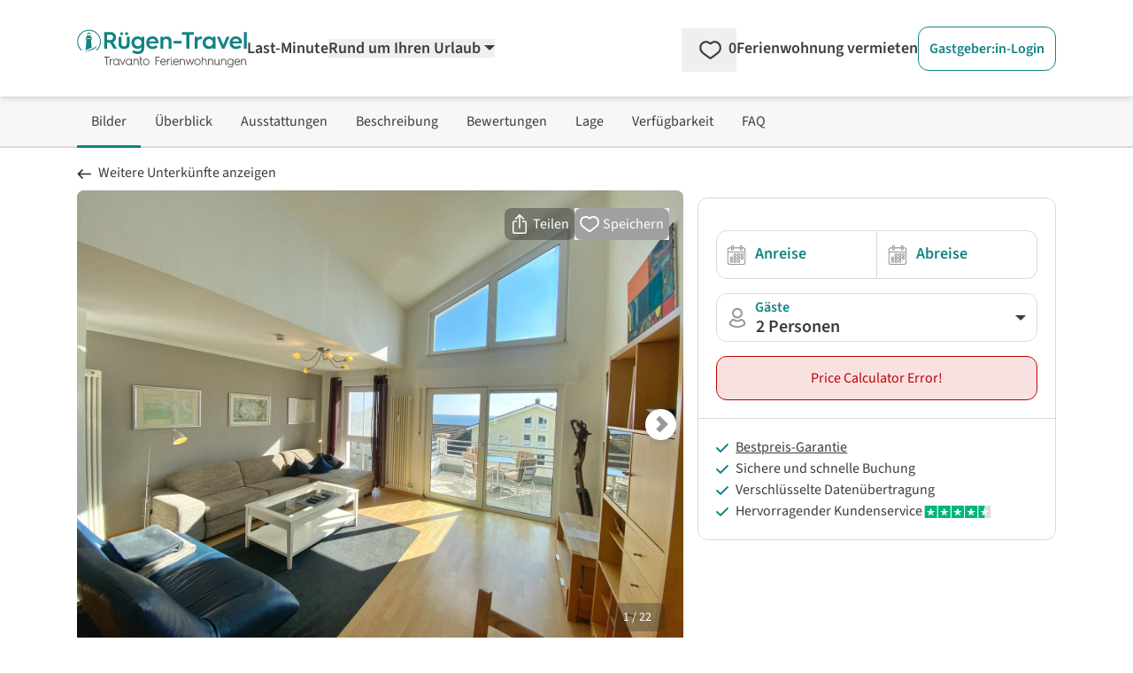

--- FILE ---
content_type: text/html; charset=utf-8
request_url: https://www.google.com/recaptcha/api2/aframe
body_size: 267
content:
<!DOCTYPE HTML><html><head><meta http-equiv="content-type" content="text/html; charset=UTF-8"></head><body><script nonce="IdWkO3oBgTbDuhmxNCEgTg">/** Anti-fraud and anti-abuse applications only. See google.com/recaptcha */ try{var clients={'sodar':'https://pagead2.googlesyndication.com/pagead/sodar?'};window.addEventListener("message",function(a){try{if(a.source===window.parent){var b=JSON.parse(a.data);var c=clients[b['id']];if(c){var d=document.createElement('img');d.src=c+b['params']+'&rc='+(localStorage.getItem("rc::a")?sessionStorage.getItem("rc::b"):"");window.document.body.appendChild(d);sessionStorage.setItem("rc::e",parseInt(sessionStorage.getItem("rc::e")||0)+1);localStorage.setItem("rc::h",'1769264591839');}}}catch(b){}});window.parent.postMessage("_grecaptcha_ready", "*");}catch(b){}</script></body></html>

--- FILE ---
content_type: text/css
request_url: https://www.ruegen-travel.de/_nuxt/UiModal.Br35pwBS.css
body_size: 270
content:
body.modal-open{overflow:hidden}.modal-overlay{background-color:#000000da;display:flex;justify-content:center}.modal-overlay,.modal-overlay .modal{bottom:0;left:0;position:fixed;right:0;top:0}.modal-overlay .modal{display:flex;flex-direction:column}@media (min-width:768px){.modal-overlay .modal{bottom:auto;left:auto;position:relative;right:auto;top:auto}}.fullscreen{display:flex!important;flex-direction:column;height:100vh;width:100vw}


--- FILE ---
content_type: application/javascript
request_url: https://www.ruegen-travel.de/_nuxt/Cs1AKc0j.js
body_size: 1076
content:
import{g as _}from"./DsBU89Ji.js";import{d as B,f as o,r as f,A as C,_ as E,N as A,o as m,g as p,K as N,h as e,Y as b,k,m as P,a4 as z}from"./DWQVS3u_.js";import{_ as I}from"./DlAUqK2U.js";const T={class:"relative inline-block w-full"},U=["for"],K={key:1,class:"absolute top-0 left-0 py-2 ml-3 h-full flex items-center"},M=["id","name","aria-label","value"],R=B({__name:"UiSelect",props:{design:{type:String,default:"normal"},label:{type:String,default:null},title:{type:String,default:""},labelPosition:{type:String,default:"inside"},name:{type:String,default:""},ariaLabel:{type:String,default:""},id:{type:String,default:_},modelValue:{type:[String,Number,Array],default:""},error:{type:Boolean,default:!1},errorLevel:{type:String,default:"error"},width:{type:String,default:"w-full"}},emits:["update:modelValue"],setup(r){const l=r,g=o(()=>l.label==="normal"),x=o(()=>l.label==="up"),L=o(()=>l.labelPosition==="top"),d=o(()=>l.labelPosition==="inside"),n=o(()=>l.design==="normal"),a=o(()=>l.design==="slim"),$=o(()=>l.design==="pill"),i=o(()=>l.design==="xs"),v=o(()=>l.design==="greypill"),u=f(null),s=f(!1),c=f(!1);C(()=>{window.addEventListener("scroll",y);const t=u.value;t.value=l.modelValue,t.addEventListener("blur",h)}),E(()=>{window.removeEventListener("scroll",y),u.value.removeEventListener("blur",h)});const V=()=>{c.value||(s.value=!s.value)},y=()=>{s.value=!1},h=()=>{s.value=!1};return A(()=>l.modelValue,()=>{c.value=!0,s.value=!1,setTimeout(()=>{c.value=!1},0)}),(t,S)=>(m(),p("div",T,[t.$slots.label?(m(),p("label",{key:0,for:r.id,class:N([{"mb-1 block font-semibold":e(L)},{"absolute -mt-3 ml-4":e(x)&&e(d)},{"absolute text-petrol-500 font-semibold mt-1 ml-11":e(g)&&e(d)&&t.$slots.icon},{"absolute text-petrol-500 font-semibold mt-1 ml-4":e(g)&&e(d)&&!t.$slots.icon}])},[b(t.$slots,"label",{},void 0,!0)],10,U)):k("",!0),t.$slots.icon?(m(),p("span",K,[b(t.$slots,"icon",{},void 0,!0)])):k("",!0),P("select",z({id:r.id,ref_key:"select",ref:u},{title:l.title||void 0},{name:r.name,"aria-label":l.ariaLabel,value:r.modelValue,class:[{"border-cta-700 bg-cta-50":l.error&&l.errorLevel==="error"},{"border-neutral-200 bg-white":!l.error&&!e(v)},{"border-petrol-500 bg-petrol-50":l.error&&l.errorLevel==="info"},{"custom-select border-neutral-200 bg-neutral-25 rounded-full border focus:border-neutral-200 focus:ring-1 focus:ring-transparent font-semibold text-left focus:outline-none custom-select-fontsize cursor-pointer":e(v)},{"custom-select border text-left custom-select-fontsize cursor-pointer rounded-xl":e(n)||e(a)||e(i)},{"pl-11 pr-8":t.$slots.icon},{"pl-4 pr-8":!t.$slots.icon},{"pt-6 pb-1 font-semibold text-xl rounded-xl h-[55px]":l.label&&e(n)},{"py-0 rounded-md":e(i)},{"py-2":e(a)},{"py-3 h-[51.59px] rounded-full focus:outline-none focus:border-petrol-500 focus:ring-1 focus:ring-petrol-500":e($)},{"py-3 h-[55px] rounded-lg":e(n)&&!l.label},{"select-active":e(s)&&(e(n)||e(a)||e(i))},{"select-no-active":!e(s)&&(e(n)||e(a)||e(i))},l.width],onChange:S[0]||(S[0]=w=>{t.$emit("update:modelValue",w.target.options[w.target.selectedIndex]._value)}),onClick:V}),[b(t.$slots,"default",{},void 0,!0)],16,M)]))}}),q=I(R,[["__scopeId","data-v-9a39fe6b"]]);export{q as _};


--- FILE ---
content_type: application/javascript
request_url: https://www.ruegen-travel.de/_nuxt/DsBU89Ji.js
body_size: 466
content:
function n(r){return new Intl.NumberFormat("de-DE",{style:"currency",currency:"EUR"}).format(r)}function c(r,e=1){return Number(r).toFixed(e).replace(".",",")}function a(r,e){return[...Array(e-r+1).keys()].map(t=>t+r)}function o(r,e){return Object.fromEntries(Object.entries(r).filter(t=>e(t[1],t[0])))}function u(r){return r.replace(/<.*?>/g," ")}function i(r){const e=Math.ceil(r);return n(e).replace(",00","")}function f(){const r="ABCDEFGHIJKLMNOPQRSTUVWXYZabcdefghijklmnopqrstuvwxyz0123456789";return Array.from({length:8},()=>r.charAt(Math.floor(Math.random()*r.length))).join("")}export{u as a,i as c,n as e,c as f,f as g,o,a as r};


--- FILE ---
content_type: application/javascript
request_url: https://www.ruegen-travel.de/_nuxt/CGTJhrAm.js
body_size: 1008
content:
import{_ as k}from"./Cvv1PsLh.js";import{l as b,d as _,r as h,N as B,o as n,g as r,i as C,h as w,G as $,Q as x,m as t,a4 as S,O,x as F,Y as d,k as i,a3 as L,F as N}from"./DWQVS3u_.js";const D=b("modal_window",{state:()=>({isOpen:!1})}),I={role:"dialog","aria-modal":"true",class:"max-h-full p-0 md:p-12 grid grid-cols-1 place-content-center"},M={class:"relative"},P={class:"border-b border-neutral-200 text-lg font-bold py-6 px-16 min-h-[70px] text-center"},V={class:"px-6 md:px-8 py-8 h-full overflow-auto"},E={key:0,class:"sticky bg-white bottom-0"},U=_({__name:"UiModal",props:{open:{type:Boolean,default:!1},width:{type:String,default:"md:w-[40rem]"},fullscreen:{type:Boolean,default:!1},renderIfHidden:{type:Boolean,default:!0},modalFocus:{type:Boolean,default:!0},isDaterangePicker:{type:Boolean,default:!1}},emits:["shown","hidden"],setup(u,{expose:v,emit:y}){const m=y,f=D(),s=u,o=h(s.open),c=h(null),p=()=>{var e;o.value=!0,document.body.classList.add("modal-open"),window.history.pushState({modalOpen:!0,hash:""},""),f.isOpen=!0,s.modalFocus?setTimeout(()=>{var a;(a=c.value)==null||a.focus()},0):(e=c.value)==null||e.focus(),m("shown")},l=e=>{f.isOpen=!1,o.value=!1,document.body.classList.remove("modal-open"),m("hidden",e)};return B(()=>s.open,e=>{o.value=e,o.value===!0?p():document.body.classList.remove("modal-open")}),window.addEventListener("popstate",()=>{l()}),v({show:p,hide:l,isOpen:o}),(e,a)=>{const g=k;return n(),r(N,null,[(n(),C(L,{to:"body"},[u.renderIfHidden||w(o)?$((n(),r("div",{key:0,class:"modal-overlay z-[1002]",onClick:l},[t("div",I,[t("div",S({class:["modal bg-white md:rounded-md overflow-hidden w-screen md:h-auto max-h-full max-w-full",s.width,{fullscreen:s.fullscreen}]},s.isDaterangePicker?{"data-datepicker":!0}:{},{onClick:a[0]||(a[0]=O(()=>{},["stop"]))}),[t("div",M,[t("button",{ref_key:"closeButton",ref:c,"aria-label":"Close",class:"cursor-pointer outline-none focus:outline-none absolute right-0 top-0 h-full flex justify-items-center p-5",onClick:l},[F(g,{src:"/svg/icons/cancel.svg",width:"34",height:"34",alt:"close",class:"fill-neutral-500 rotate-180 -ml-[3px]"})],512),t("div",P,[e.$slots.head?d(e.$slots,"head",{key:0}):i("",!0)])]),t("div",V,[d(e.$slots,"default")]),e.$slots.foot?(n(),r("div",E,[d(e.$slots,"foot")])):i("",!0),e.$slots.footerClose?(n(),r("div",{key:1,class:"sticky bg-white bottom-0",onClick:l},[d(e.$slots,"footerClose")])):i("",!0)],16)])],512)),[[x,w(o)]]):i("",!0)])),d(e.$slots,"trigger")],64)}}});export{U as _,D as u};
